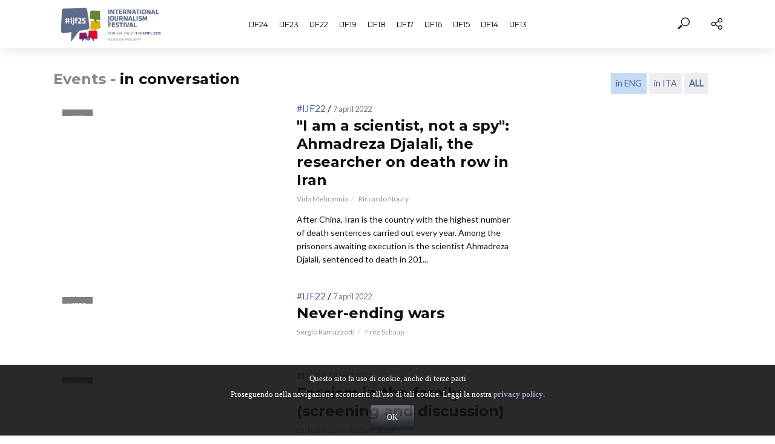

--- FILE ---
content_type: text/html; charset=UTF-8
request_url: https://media.journalismfestival.com/programme/2022/category/in-conversation/0/3
body_size: 58874
content:
<!DOCTYPE html>
<html lang="en-GB">
<head>
<meta charset="UTF-8">
<meta name="viewport" content="width=device-width,initial-scale=1.0">

<!-- link rel="icon" href="//www.festivaldelgiornalismo.com/favicon.ico" -->  
<link rel="apple-touch-icon" sizes="57x57" href="https://www.festivaldelgiornalismo.com/pictures/favicon/apple-icon-57x57.png">
<link rel="apple-touch-icon" sizes="60x60" href="https://www.festivaldelgiornalismo.com/pictures/favicon/apple-icon-60x60.png">
<link rel="apple-touch-icon" sizes="72x72" href="https://www.festivaldelgiornalismo.com/pictures/favicon//apple-icon-72x72.png">
<link rel="apple-touch-icon" sizes="76x76" href="https://www.festivaldelgiornalismo.com/pictures/favicon/apple-icon-76x76.png">
<link rel="apple-touch-icon" sizes="114x114" href="https://www.festivaldelgiornalismo.com/pictures/favicon/apple-icon-114x114.png">
<link rel="apple-touch-icon" sizes="120x120" href="https://www.festivaldelgiornalismo.com/pictures/favicon/apple-icon-120x120.png">
<link rel="apple-touch-icon" sizes="144x144" href="https://www.festivaldelgiornalismo.com/pictures/favicon/apple-icon-144x144.png">
<link rel="apple-touch-icon" sizes="152x152" href="https://www.festivaldelgiornalismo.com/pictures/favicon/apple-icon-152x152.png">
<link rel="apple-touch-icon" sizes="180x180" href="https://www.festivaldelgiornalismo.com/pictures/favicon/apple-icon-180x180.png">
<link rel="icon" type="image/png" sizes="192x192"  href="https://www.festivaldelgiornalismo.com/pictures/favicon/android-icon-192x192.png">
<link rel="icon" type="image/png" sizes="32x32" href="https://www.festivaldelgiornalismo.com/pictures/favicon/favicon-32x32.png">
<link rel="icon" type="image/png" sizes="96x96" href="https://www.festivaldelgiornalismo.com/pictures/favicon/favicon-96x96.png">
<link rel="icon" type="image/png" sizes="16x16" href="https://www.festivaldelgiornalismo.com/pictures/favicon/favicon-16x16.png">
<link rel="manifest" href="https://www.festivaldelgiornalismo.com/pictures/favicon/manifest.json">
<meta name="msapplication-TileColor" content="#ffffff">
<meta name="msapplication-TileImage" content="https://www.festivaldelgiornalismo.com/pictures/favicon/ms-icon-144x144.png">
<meta name="theme-color" content="#ffffff">

<link rel="shortcut icon" href="//www.festivaldelgiornalismo.com/favicon.ico" >
<link rel="pingback" href="https://media.journalismfestival.com/xmlrpc.php">
<style>
ul.mks_adswidget_ul li a img {border:1px solid #000}
  <?  if(is_home()||is_front_page()) { ?>
 article.vlog-cat div.entry-image  {background:#000;}
  <? } ?>
/* article.vlog-cat div.entry-image a img {height:230px;}
@media  (max-width: 1199px){
	div.entry-image img {height:auto!important}
} */
@media  (max-width: 991px){
   div.vlog-sidebar-right div.vlog-sticky  {display:none!important }
}

</style>
<title>International Journalism Festival</title>
<meta name='robots' content='max-image-preview:large' />
<link rel='dns-prefetch' href='//fonts.googleapis.com' />
<link rel="alternate" type="application/rss+xml" title="International Journalism Festival &raquo; Feed" href="https://media.journalismfestival.com/feed/" />
<link rel="alternate" type="application/rss+xml" title="International Journalism Festival &raquo; Comments Feed" href="https://media.journalismfestival.com/comments/feed/" />
<script type="text/javascript">
/* <![CDATA[ */
window._wpemojiSettings = {"baseUrl":"https:\/\/s.w.org\/images\/core\/emoji\/15.0.3\/72x72\/","ext":".png","svgUrl":"https:\/\/s.w.org\/images\/core\/emoji\/15.0.3\/svg\/","svgExt":".svg","source":{"concatemoji":"https:\/\/media.journalismfestival.com\/wp-includes\/js\/wp-emoji-release.min.js?ver=6.5.7"}};
/*! This file is auto-generated */
!function(i,n){var o,s,e;function c(e){try{var t={supportTests:e,timestamp:(new Date).valueOf()};sessionStorage.setItem(o,JSON.stringify(t))}catch(e){}}function p(e,t,n){e.clearRect(0,0,e.canvas.width,e.canvas.height),e.fillText(t,0,0);var t=new Uint32Array(e.getImageData(0,0,e.canvas.width,e.canvas.height).data),r=(e.clearRect(0,0,e.canvas.width,e.canvas.height),e.fillText(n,0,0),new Uint32Array(e.getImageData(0,0,e.canvas.width,e.canvas.height).data));return t.every(function(e,t){return e===r[t]})}function u(e,t,n){switch(t){case"flag":return n(e,"\ud83c\udff3\ufe0f\u200d\u26a7\ufe0f","\ud83c\udff3\ufe0f\u200b\u26a7\ufe0f")?!1:!n(e,"\ud83c\uddfa\ud83c\uddf3","\ud83c\uddfa\u200b\ud83c\uddf3")&&!n(e,"\ud83c\udff4\udb40\udc67\udb40\udc62\udb40\udc65\udb40\udc6e\udb40\udc67\udb40\udc7f","\ud83c\udff4\u200b\udb40\udc67\u200b\udb40\udc62\u200b\udb40\udc65\u200b\udb40\udc6e\u200b\udb40\udc67\u200b\udb40\udc7f");case"emoji":return!n(e,"\ud83d\udc26\u200d\u2b1b","\ud83d\udc26\u200b\u2b1b")}return!1}function f(e,t,n){var r="undefined"!=typeof WorkerGlobalScope&&self instanceof WorkerGlobalScope?new OffscreenCanvas(300,150):i.createElement("canvas"),a=r.getContext("2d",{willReadFrequently:!0}),o=(a.textBaseline="top",a.font="600 32px Arial",{});return e.forEach(function(e){o[e]=t(a,e,n)}),o}function t(e){var t=i.createElement("script");t.src=e,t.defer=!0,i.head.appendChild(t)}"undefined"!=typeof Promise&&(o="wpEmojiSettingsSupports",s=["flag","emoji"],n.supports={everything:!0,everythingExceptFlag:!0},e=new Promise(function(e){i.addEventListener("DOMContentLoaded",e,{once:!0})}),new Promise(function(t){var n=function(){try{var e=JSON.parse(sessionStorage.getItem(o));if("object"==typeof e&&"number"==typeof e.timestamp&&(new Date).valueOf()<e.timestamp+604800&&"object"==typeof e.supportTests)return e.supportTests}catch(e){}return null}();if(!n){if("undefined"!=typeof Worker&&"undefined"!=typeof OffscreenCanvas&&"undefined"!=typeof URL&&URL.createObjectURL&&"undefined"!=typeof Blob)try{var e="postMessage("+f.toString()+"("+[JSON.stringify(s),u.toString(),p.toString()].join(",")+"));",r=new Blob([e],{type:"text/javascript"}),a=new Worker(URL.createObjectURL(r),{name:"wpTestEmojiSupports"});return void(a.onmessage=function(e){c(n=e.data),a.terminate(),t(n)})}catch(e){}c(n=f(s,u,p))}t(n)}).then(function(e){for(var t in e)n.supports[t]=e[t],n.supports.everything=n.supports.everything&&n.supports[t],"flag"!==t&&(n.supports.everythingExceptFlag=n.supports.everythingExceptFlag&&n.supports[t]);n.supports.everythingExceptFlag=n.supports.everythingExceptFlag&&!n.supports.flag,n.DOMReady=!1,n.readyCallback=function(){n.DOMReady=!0}}).then(function(){return e}).then(function(){var e;n.supports.everything||(n.readyCallback(),(e=n.source||{}).concatemoji?t(e.concatemoji):e.wpemoji&&e.twemoji&&(t(e.twemoji),t(e.wpemoji)))}))}((window,document),window._wpemojiSettings);
/* ]]> */
</script>
<style id='wp-emoji-styles-inline-css' type='text/css'>

	img.wp-smiley, img.emoji {
		display: inline !important;
		border: none !important;
		box-shadow: none !important;
		height: 1em !important;
		width: 1em !important;
		margin: 0 0.07em !important;
		vertical-align: -0.1em !important;
		background: none !important;
		padding: 0 !important;
	}
</style>
<link rel='stylesheet' id='wp-block-library-css' href='https://media.journalismfestival.com/wp-includes/css/dist/block-library/style.min.css?ver=6.5.7' type='text/css' media='all' />
<style id='classic-theme-styles-inline-css' type='text/css'>
/*! This file is auto-generated */
.wp-block-button__link{color:#fff;background-color:#32373c;border-radius:9999px;box-shadow:none;text-decoration:none;padding:calc(.667em + 2px) calc(1.333em + 2px);font-size:1.125em}.wp-block-file__button{background:#32373c;color:#fff;text-decoration:none}
</style>
<style id='global-styles-inline-css' type='text/css'>
body{--wp--preset--color--black: #000000;--wp--preset--color--cyan-bluish-gray: #abb8c3;--wp--preset--color--white: #ffffff;--wp--preset--color--pale-pink: #f78da7;--wp--preset--color--vivid-red: #cf2e2e;--wp--preset--color--luminous-vivid-orange: #ff6900;--wp--preset--color--luminous-vivid-amber: #fcb900;--wp--preset--color--light-green-cyan: #7bdcb5;--wp--preset--color--vivid-green-cyan: #00d084;--wp--preset--color--pale-cyan-blue: #8ed1fc;--wp--preset--color--vivid-cyan-blue: #0693e3;--wp--preset--color--vivid-purple: #9b51e0;--wp--preset--gradient--vivid-cyan-blue-to-vivid-purple: linear-gradient(135deg,rgba(6,147,227,1) 0%,rgb(155,81,224) 100%);--wp--preset--gradient--light-green-cyan-to-vivid-green-cyan: linear-gradient(135deg,rgb(122,220,180) 0%,rgb(0,208,130) 100%);--wp--preset--gradient--luminous-vivid-amber-to-luminous-vivid-orange: linear-gradient(135deg,rgba(252,185,0,1) 0%,rgba(255,105,0,1) 100%);--wp--preset--gradient--luminous-vivid-orange-to-vivid-red: linear-gradient(135deg,rgba(255,105,0,1) 0%,rgb(207,46,46) 100%);--wp--preset--gradient--very-light-gray-to-cyan-bluish-gray: linear-gradient(135deg,rgb(238,238,238) 0%,rgb(169,184,195) 100%);--wp--preset--gradient--cool-to-warm-spectrum: linear-gradient(135deg,rgb(74,234,220) 0%,rgb(151,120,209) 20%,rgb(207,42,186) 40%,rgb(238,44,130) 60%,rgb(251,105,98) 80%,rgb(254,248,76) 100%);--wp--preset--gradient--blush-light-purple: linear-gradient(135deg,rgb(255,206,236) 0%,rgb(152,150,240) 100%);--wp--preset--gradient--blush-bordeaux: linear-gradient(135deg,rgb(254,205,165) 0%,rgb(254,45,45) 50%,rgb(107,0,62) 100%);--wp--preset--gradient--luminous-dusk: linear-gradient(135deg,rgb(255,203,112) 0%,rgb(199,81,192) 50%,rgb(65,88,208) 100%);--wp--preset--gradient--pale-ocean: linear-gradient(135deg,rgb(255,245,203) 0%,rgb(182,227,212) 50%,rgb(51,167,181) 100%);--wp--preset--gradient--electric-grass: linear-gradient(135deg,rgb(202,248,128) 0%,rgb(113,206,126) 100%);--wp--preset--gradient--midnight: linear-gradient(135deg,rgb(2,3,129) 0%,rgb(40,116,252) 100%);--wp--preset--font-size--small: 13px;--wp--preset--font-size--medium: 20px;--wp--preset--font-size--large: 36px;--wp--preset--font-size--x-large: 42px;--wp--preset--spacing--20: 0.44rem;--wp--preset--spacing--30: 0.67rem;--wp--preset--spacing--40: 1rem;--wp--preset--spacing--50: 1.5rem;--wp--preset--spacing--60: 2.25rem;--wp--preset--spacing--70: 3.38rem;--wp--preset--spacing--80: 5.06rem;--wp--preset--shadow--natural: 6px 6px 9px rgba(0, 0, 0, 0.2);--wp--preset--shadow--deep: 12px 12px 50px rgba(0, 0, 0, 0.4);--wp--preset--shadow--sharp: 6px 6px 0px rgba(0, 0, 0, 0.2);--wp--preset--shadow--outlined: 6px 6px 0px -3px rgba(255, 255, 255, 1), 6px 6px rgba(0, 0, 0, 1);--wp--preset--shadow--crisp: 6px 6px 0px rgba(0, 0, 0, 1);}:where(.is-layout-flex){gap: 0.5em;}:where(.is-layout-grid){gap: 0.5em;}body .is-layout-flex{display: flex;}body .is-layout-flex{flex-wrap: wrap;align-items: center;}body .is-layout-flex > *{margin: 0;}body .is-layout-grid{display: grid;}body .is-layout-grid > *{margin: 0;}:where(.wp-block-columns.is-layout-flex){gap: 2em;}:where(.wp-block-columns.is-layout-grid){gap: 2em;}:where(.wp-block-post-template.is-layout-flex){gap: 1.25em;}:where(.wp-block-post-template.is-layout-grid){gap: 1.25em;}.has-black-color{color: var(--wp--preset--color--black) !important;}.has-cyan-bluish-gray-color{color: var(--wp--preset--color--cyan-bluish-gray) !important;}.has-white-color{color: var(--wp--preset--color--white) !important;}.has-pale-pink-color{color: var(--wp--preset--color--pale-pink) !important;}.has-vivid-red-color{color: var(--wp--preset--color--vivid-red) !important;}.has-luminous-vivid-orange-color{color: var(--wp--preset--color--luminous-vivid-orange) !important;}.has-luminous-vivid-amber-color{color: var(--wp--preset--color--luminous-vivid-amber) !important;}.has-light-green-cyan-color{color: var(--wp--preset--color--light-green-cyan) !important;}.has-vivid-green-cyan-color{color: var(--wp--preset--color--vivid-green-cyan) !important;}.has-pale-cyan-blue-color{color: var(--wp--preset--color--pale-cyan-blue) !important;}.has-vivid-cyan-blue-color{color: var(--wp--preset--color--vivid-cyan-blue) !important;}.has-vivid-purple-color{color: var(--wp--preset--color--vivid-purple) !important;}.has-black-background-color{background-color: var(--wp--preset--color--black) !important;}.has-cyan-bluish-gray-background-color{background-color: var(--wp--preset--color--cyan-bluish-gray) !important;}.has-white-background-color{background-color: var(--wp--preset--color--white) !important;}.has-pale-pink-background-color{background-color: var(--wp--preset--color--pale-pink) !important;}.has-vivid-red-background-color{background-color: var(--wp--preset--color--vivid-red) !important;}.has-luminous-vivid-orange-background-color{background-color: var(--wp--preset--color--luminous-vivid-orange) !important;}.has-luminous-vivid-amber-background-color{background-color: var(--wp--preset--color--luminous-vivid-amber) !important;}.has-light-green-cyan-background-color{background-color: var(--wp--preset--color--light-green-cyan) !important;}.has-vivid-green-cyan-background-color{background-color: var(--wp--preset--color--vivid-green-cyan) !important;}.has-pale-cyan-blue-background-color{background-color: var(--wp--preset--color--pale-cyan-blue) !important;}.has-vivid-cyan-blue-background-color{background-color: var(--wp--preset--color--vivid-cyan-blue) !important;}.has-vivid-purple-background-color{background-color: var(--wp--preset--color--vivid-purple) !important;}.has-black-border-color{border-color: var(--wp--preset--color--black) !important;}.has-cyan-bluish-gray-border-color{border-color: var(--wp--preset--color--cyan-bluish-gray) !important;}.has-white-border-color{border-color: var(--wp--preset--color--white) !important;}.has-pale-pink-border-color{border-color: var(--wp--preset--color--pale-pink) !important;}.has-vivid-red-border-color{border-color: var(--wp--preset--color--vivid-red) !important;}.has-luminous-vivid-orange-border-color{border-color: var(--wp--preset--color--luminous-vivid-orange) !important;}.has-luminous-vivid-amber-border-color{border-color: var(--wp--preset--color--luminous-vivid-amber) !important;}.has-light-green-cyan-border-color{border-color: var(--wp--preset--color--light-green-cyan) !important;}.has-vivid-green-cyan-border-color{border-color: var(--wp--preset--color--vivid-green-cyan) !important;}.has-pale-cyan-blue-border-color{border-color: var(--wp--preset--color--pale-cyan-blue) !important;}.has-vivid-cyan-blue-border-color{border-color: var(--wp--preset--color--vivid-cyan-blue) !important;}.has-vivid-purple-border-color{border-color: var(--wp--preset--color--vivid-purple) !important;}.has-vivid-cyan-blue-to-vivid-purple-gradient-background{background: var(--wp--preset--gradient--vivid-cyan-blue-to-vivid-purple) !important;}.has-light-green-cyan-to-vivid-green-cyan-gradient-background{background: var(--wp--preset--gradient--light-green-cyan-to-vivid-green-cyan) !important;}.has-luminous-vivid-amber-to-luminous-vivid-orange-gradient-background{background: var(--wp--preset--gradient--luminous-vivid-amber-to-luminous-vivid-orange) !important;}.has-luminous-vivid-orange-to-vivid-red-gradient-background{background: var(--wp--preset--gradient--luminous-vivid-orange-to-vivid-red) !important;}.has-very-light-gray-to-cyan-bluish-gray-gradient-background{background: var(--wp--preset--gradient--very-light-gray-to-cyan-bluish-gray) !important;}.has-cool-to-warm-spectrum-gradient-background{background: var(--wp--preset--gradient--cool-to-warm-spectrum) !important;}.has-blush-light-purple-gradient-background{background: var(--wp--preset--gradient--blush-light-purple) !important;}.has-blush-bordeaux-gradient-background{background: var(--wp--preset--gradient--blush-bordeaux) !important;}.has-luminous-dusk-gradient-background{background: var(--wp--preset--gradient--luminous-dusk) !important;}.has-pale-ocean-gradient-background{background: var(--wp--preset--gradient--pale-ocean) !important;}.has-electric-grass-gradient-background{background: var(--wp--preset--gradient--electric-grass) !important;}.has-midnight-gradient-background{background: var(--wp--preset--gradient--midnight) !important;}.has-small-font-size{font-size: var(--wp--preset--font-size--small) !important;}.has-medium-font-size{font-size: var(--wp--preset--font-size--medium) !important;}.has-large-font-size{font-size: var(--wp--preset--font-size--large) !important;}.has-x-large-font-size{font-size: var(--wp--preset--font-size--x-large) !important;}
.wp-block-navigation a:where(:not(.wp-element-button)){color: inherit;}
:where(.wp-block-post-template.is-layout-flex){gap: 1.25em;}:where(.wp-block-post-template.is-layout-grid){gap: 1.25em;}
:where(.wp-block-columns.is-layout-flex){gap: 2em;}:where(.wp-block-columns.is-layout-grid){gap: 2em;}
.wp-block-pullquote{font-size: 1.5em;line-height: 1.6;}
</style>
<link rel='stylesheet' id='mks_shortcodes_simple_line_icons-css' href='https://media.journalismfestival.com/wp-content/plugins/meks-flexible-shortcodes/css/simple-line/simple-line-icons.css?ver=1.3.6' type='text/css' media='screen' />
<link rel='stylesheet' id='mks_shortcodes_css-css' href='https://media.journalismfestival.com/wp-content/plugins/meks-flexible-shortcodes/css/style.css?ver=1.3.6' type='text/css' media='screen' />
<link rel='stylesheet' id='vlog-fonts-css' href='https://fonts.googleapis.com/css?family=Lato%3A400%7CMontserrat%3A400%2C700&#038;subset=latin%2Clatin-ext&#038;ver=1.5' type='text/css' media='all' />
<link rel='stylesheet' id='vlog-main-css' href='https://media.journalismfestival.com/wp-content/themes/vlog/assets/css/min.css?ver=1.5xx' type='text/css' media='all' />
<style id='vlog-main-inline-css' type='text/css'>
body,#cancel-comment-reply-link,.vlog-wl-action .vlog-button {color: #111111;font-family: 'Lato';font-weight: 400;}.vlog-body-box{background-color:#ffffff;}h1, h2, h3, h4, h5, h6,.h1, .h2, .h3, .h4, .h5, .h6,blockquote,.vlog-comments .url,.comment-author b,.vlog-site-header .site-title a,.entry-content thead td,#bbpress-forums .bbp-forum-title, #bbpress-forums .bbp-topic-permalink {font-family: 'Montserrat';font-weight: 700;}.vlog-site-header a,.dl-menuwrapper li a{font-family: 'Montserrat';font-weight: 400;}.vlog-top-bar,.vlog-top-bar .sub-menu{background-color: #34495e;}.vlog-top-bar ul li a,.vlog-site-date{color: #8b97a3;}.vlog-top-bar ul li:hover > a{color: #ffffff;}.vlog-header-middle{height: 80px;}.vlog-site-header,.vlog-header-shadow .vlog-header-wrapper,.vlog-site-header .vlog-main-nav .sub-menu,.vlog-actions-button .sub-menu,.vlog-site-header .vlog-main-nav > li:hover > a,.vlog-actions-button:hover > span,.vlog-action-search.active.vlog-actions-button > span,.vlog-actions-search input[type=text]:focus,.vlog-responsive-header,.dl-menuwrapper .dl-menu{background-color: #ffffff;}.vlog-site-header,.vlog-site-header .entry-title a,.vlog-site-header a,.dl-menuwrapper li a,.vlog-site-header .vlog-search-form input[type=text],.vlog-responsive-header,.vlog-responsive-header a.vlog-responsive-header .entry-title a,.dl-menuwrapper button,.vlog-remove-wl{color: #111111;}.vlog-main-nav .sub-menu li:hover > a,.vlog-main-nav > .current_page_item > a,.vlog-main-nav .current-menu-item > a,.vlog-main-nav li:not(.menu-item-has-children):hover > a,.vlog-actions-button.vlog-action-search:hover span,.dl-menuwrapper li a:focus,.dl-menuwrapper li a:hover,.dl-menuwrapper button:hover{color: #9b59b6;}.vlog-site-header .vlog-search-form input[type=text]::-webkit-input-placeholder { color: #111111;}.vlog-site-header .vlog-search-form input[type=text]::-moz-placeholder {color: #111111;}.vlog-site-header .vlog-search-form input[type=text]:-ms-input-placeholder {color: #111111;}.vlog-header-bottom{background: #f6f6f6;}.vlog-header-bottom,.vlog-header-bottom .entry-title a,.vlog-header-bottom a,.vlog-header-bottom .vlog-search-form input[type=text]{color: #111111;}.vlog-header-bottom .vlog-main-nav .sub-menu li:hover > a, .vlog-header-bottom .vlog-main-nav > .current_page_item > a, .vlog-header-bottom .vlog-main-nav .current-menu-item > a, .vlog-header-bottom .vlog-main-nav li:not(.menu-item-has-children):hover > a, .vlog-header-bottom .vlog-actions-button.vlog-action-search:hover span,.vlog-header-bottom .entry-title a:hover,.vlog-header-bottom .vlog-remove-wl:hover{color: #9b59b6;}.vlog-header-bottom .vlog-search-form input[type=text]::-webkit-input-placeholder { color: #111111;}.vlog-header-bottom .vlog-search-form input[type=text]::-moz-placeholder {color: #111111;}.vlog-header-bottom .vlog-search-form input[type=text]:-ms-input-placeholder {color: #111111;}.vlog-sticky-header.vlog-site-header,.vlog-sticky-header.vlog-site-header .vlog-main-nav .sub-menu,.vlog-sticky-header .vlog-actions-button .sub-menu,.vlog-sticky-header.vlog-site-header .vlog-main-nav > li:hover > a,.vlog-sticky-header .vlog-actions-button:hover > span,.vlog-sticky-header .vlog-action-search.active.vlog-actions-button > span,.vlog-sticky-header .vlog-actions-search input[type=text]:focus{background-color: #ffffff;}.vlog-sticky-header,.vlog-sticky-header .entry-title a,.vlog-sticky-header a,.vlog-sticky-header .vlog-search-form input[type=text],.vlog-sticky-header.vlog-site-header a{color: #111111;}.vlog-sticky-header .vlog-main-nav .sub-menu li:hover > a,.vlog-sticky-header .vlog-main-nav > .current_page_item > a,.vlog-sticky-header .vlog-main-nav li:not(.menu-item-has-children):hover > a,.vlog-sticky-header .vlog-actions-button.vlog-action-search:hover span,.vlog-sticky-header.vlog-header-bottom .vlog-main-nav .current-menu-item > a,.vlog-sticky-header.vlog-header-bottom .entry-title a:hover,.vlog-sticky-header.vlog-header-bottom.vlog-remove-wl:hover {color: #9b59b6;}.vlog-header-bottom .vlog-search-form input[type=text]::-webkit-input-placeholder { color: #111111;}.vlog-header-bottom .vlog-search-form input[type=text]::-moz-placeholder {color: #111111;}.vlog-header-bottom .vlog-search-form input[type=text]:-ms-input-placeholder {color: #111111;}a{color: #708be5; }.meta-item,.meta-icon,.meta-comments a,.vlog-prev-next-nav .vlog-pn-ico,.comment-metadata a,.widget_calendar table caption,.widget_archive li,.widget_recent_comments li,.rss-date,.widget_rss cite,.widget_tag_cloud a:after,.widget_recent_entries li .post-date,.meta-tags a:after,.bbp-forums .bbp-forum-freshness a{color: #999999; }.vlog-pagination .dots:hover, .vlog-pagination a, .vlog-post .entry-category a:hover,a.meta-icon:hover,.meta-comments:hover,.meta-comments:hover a,.vlog-prev-next-nav a,.widget_tag_cloud a,.widget_calendar table tfoot tr td a,.vlog-button-search,.meta-tags a,.vlog-all-link:hover,.vlog-sl-item:hover,.entry-content-single .meta-tags a:hover,#bbpress-forums .bbp-forum-title, #bbpress-forums .bbp-topic-permalink{color: #111111; }.vlog-count,.vlog-button,.vlog-pagination .vlog-button,.vlog-pagination .vlog-button:hover,.vlog-watch-later-count,a.page-numbers:hover,.widget_calendar table tbody td a,.vlog-load-more a,.vlog-next a,.vlog-prev a,.vlog-pagination .next,.vlog-pagination .prev,.mks_author_link,.mks_read_more a,.vlog-wl-action .vlog-button,body .mejs-controls .mejs-time-rail .mejs-time-current,.vlog-link-pages a{background-color: #708be5;}.vlog-pagination .uil-ripple-css div:nth-of-type(1),.vlog-pagination .uil-ripple-css div:nth-of-type(2),blockquote{border-color: #708be5;}.entry-content-single a,#bbpress-forums .bbp-forum-title:hover, #bbpress-forums .bbp-topic-permalink:hover{color: #708be5;}.entry-content-single a:hover{color: #111111;}.vlog-site-content,.vlog-content .entry-content-single a.vlog-popup-img { background: #ffffff;}.vlog-content .entry-content-single a.vlog-popup-img{color: #ffffff;}h1,h2,h3,h4,h5,h6,.h1, .h2, .h3, .h4, .h5, .h6,.entry-title a,.vlog-comments .url,.rsswidget:hover{ color: #111111;}.widget ul li a{color: #111111;}.widget ul li a:hover,.entry-title a:hover,.widget .vlog-search-form .vlog-button-search:hover,.bypostauthor .comment-body .fn:before,.vlog-comments .url:hover,#cancel-comment-reply-link,.widget_tag_cloud a:hover,.meta-tags a:hover,.vlog-remove-wl:hover{color: #708be5;}.entry-content p{color: #111111;}.widget_calendar #today:after{background: rgba(17,17,17,0.1)}.vlog-button,.vlog-button a,.vlog-pagination .vlog-button,.vlog-pagination .next,.vlog-pagination .prev,a.page-numbers:hover,.widget_calendar table tbody td a,.vlog-featured-info-2 .entry-title a,.vlog-load-more a,.vlog-next a,.vlog-prev a,.mks_author_link,.mks_read_more a,.vlog-wl-action .vlog-button,.vlog-link-pages a,.vlog-link-pages a:hover{color: #FFF;}#cancel-comment-reply-link, .comment-reply-link, .vlog-rm,.vlog-mod-actions .vlog-all-link,.vlog-slider-controls .owl-next, .vlog-slider-controls .owl-prev {color: #708be5; border-color: rgba(112,139,229,0.7)}.vlog-mod-actions .vlog-all-link:hover,.vlog-slider-controls .owl-next:hover, .vlog-slider-controls .owl-prev:hover {color: #111111; border-color: rgba(17,17,17,0.7)}.comment-reply-link:hover,.vlog-rm:hover,#cancel-comment-reply-link:hover{color: #111111;border-color: #111111;}.vlog-highlight .entry-category,.vlog-highlight .entry-category a,.vlog-highlight .meta-item a,.vlog-highlight .meta-item span,.vlog-highlight .meta-item,.vlog-highlight.widget_tag_cloud a:hover{color: rgba(255,255,255,0.5);}.vlog-highlight {background: #34495e;color: #ffffff;border: none;}.vlog-highlight .widget-title{border-bottom-color: rgba(255,255,255,0.1);}.vlog-highlight .entry-title,.vlog-highlight .entry-category a:hover,.vlog-highlight .action-item,.vlog-highlight .meta-item a:hover,.vlog-highlight .widget-title span,.vlog-highlight .entry-title a,.widget.vlog-highlight ul li a,.vlog-highlight.widget_calendar table tfoot tr td a,.vlog-highlight .widget_tag_cloud a{color: #ffffff;}.vlog-highlight .widget_calendar #today:after{ background: rgba(255,255,255,0.1);}.widget.vlog-highlightinput[type=number], .widget.vlog-highlight input[type=text], .widget.vlog-highlight input[type=email], .widget.vlog-highlight input[type=url], .widget.vlog-highlight input[type=tel], .widget.vlog-highlight input[type=date], .widget.vlog-highlight input[type=password], .widget.vlog-highlight select, .widget.vlog-highlight textarea{background: #FFF;color: #111;border-color: rgba(255,255,255,0.1);}.vlog-highlight .vlog-button-search{color:#111;}.vlog-bg-box,.author .vlog-mod-desc,.vlog-bg{background: rgba(17,17,17,0.05);}.vlog-pagination .current{background: rgba(17,17,17,0.1);}.vlog-site-footer{background: #34495e;color: #ffffff;}.vlog-site-footer .widget-title,.vlog-site-footer .widget_calendar table tbody td a,.vlog-site-footer .widget_calendar table tfoot tr td a,.vlog-site-footer .widget.mks_author_widget h3,.vlog-site-footer.mks_author_link,.vlog-site-footer .vlog-button:hover,.vlog-site-footer .meta-item a:hover,.vlog-site-footer .entry-category a:hover {color: #ffffff;}.vlog-site-footer a,.vlog-site-footer ul li a,.vlog-site-footer .widget_calendar table tbody td a:hover,.vlog-site-footer .widget_calendar table tfoot tr td a:hover{color: rgba(255,255,255,0.8);}.vlog-site-footer .meta-item a,.vlog-site-footer .meta-item .meta-icon,.vlog-site-footer .widget_recent_entries li .post-date,.vlog-site-footer .meta-item{color: rgba(255,255,255,0.5);}.vlog-site-footer .meta-comments:hover,.vlog-site-footer ul li a:hover,.vlog-site-footer a:hover{color: #ffffff;}.vlog-site-footer .widget .vlog-count,.vlog-site-footer .widget_calendar table tbody td a,.vlog-site-footer a.mks_author_link,.vlog-site-footer a.mks_author_link:hover,.vlog-site-footer .widget_calendar table tbody td a:hover{color: #34495e;background: #ffffff;}.vlog-site-footer .widget .vlog-search-form input[type=text],.vlog-site-footer select{ background: #FFF; color: #111; border:#ffffff;}.vlog-site-footer .widget .vlog-search-form .vlog-button-search{color: #111;}.vlog-site-footer .vlog-mod-actions .vlog-all-link, .vlog-site-footer .vlog-slider-controls .owl-next, .vlog-site-footer .vlog-slider-controls .owl-prev{ color: rgba(255,255,255,0.8); border-color:rgba(255,255,255,0.8);}.vlog-site-footer .vlog-mod-actions .vlog-all-link:hover, .vlog-site-footer .vlog-slider-controls .owl-next:hover, .vlog-site-footer .vlog-slider-controls .owl-prev:hover{ color: rgba(255,255,255,1); border-color:rgba(255,255,255,1);}.entry-content-single ul > li:before,.vlog-comments .comment-content ul > li:before{color: #708be5;}input[type=number], input[type=text], input[type=email], input[type=url], input[type=tel], input[type=date], input[type=password], select, textarea,.widget,.vlog-comments,.comment-list,.comment .comment-respond,.widget .vlog-search-form input[type=text],.vlog-content .vlog-prev-next-nav,.vlog-wl-action,.vlog-mod-desc .vlog-search-form,.entry-content table,.entry-content td, .entry-content th,.entry-content-single table,.entry-content-single td, .entry-content-single th,.vlog-comments table,.vlog-comments td, .vlog-comments th{border-color: rgba(17,17,17,0.1);}input[type=number]:focus, input[type=text]:focus, input[type=email]:focus, input[type=url]:focus, input[type=tel]:focus, input[type=date]:focus, input[type=password]:focus, select:focus, textarea:focus{border-color: rgba(17,17,17,0.3);}input[type=number], input[type=text], input[type=email], input[type=url], input[type=tel], input[type=date], input[type=password], select, textarea{background-color: rgba(17,17,17,0.03);}.vlog-button,input[type="submit"],.wpcf7-submit,input[type="button"]{background-color: #708be5;}.vlog-comments .comment-content{color: rgba(17,17,17,0.8);}li.bypostauthor > .comment-body,.vlog-rm {border-color: #708be5;}.vlog-ripple-circle{stroke: #708be5;}.vlog-cover-bg,.vlog-featured-2 .vlog-featured-item,.vlog-featured-3 .vlog-featured-item,.vlog-featured-4 .owl-item,.vlog-featured-5{height: 500px;}.vlog-fa-5-wrapper{height: 428px;}.vlog-fa-5-wrapper .fa-item{height: 178px;}div.bbp-submit-wrapper button, #bbpress-forums #bbp-your-profile fieldset.submit button{color:#FFF;background-color: #708be5;}.vlog-breadcrumbs a:hover{color: #111111;}.vlog-breadcrumbs{ border-bottom: 1px solid rgba(17,17,17,0.1);}.vlog-special-tag-label{background-color: rgba(112,139,229,0.5);}.vlog-special-tag-label{background-color: rgba(112,139,229,0.5);}.entry-image:hover .vlog-special-tag-label{background-color: rgba(112,139,229,0.8);}.site-title{text-transform: uppercase;}.site-description{text-transform: uppercase;}.vlog-site-header{text-transform: uppercase;}.vlog-top-bar{text-transform: uppercase;}.entry-title{text-transform: none;}.entry-category a{text-transform: uppercase;}.vlog-mod-title, comment-author .fn{text-transform: uppercase;}.widget-title{text-transform: uppercase;}
</style>
<link rel='stylesheet' id='meks-ads-widget-css' href='https://media.journalismfestival.com/wp-content/plugins/meks-easy-ads-widget/css/style.css?ver=2.0.8' type='text/css' media='all' />
<link rel='stylesheet' id='meks-flickr-widget-css' href='https://media.journalismfestival.com/wp-content/plugins/meks-simple-flickr-widget/css/style.css?ver=1.3' type='text/css' media='all' />
<link rel='stylesheet' id='meks-author-widget-css' href='https://media.journalismfestival.com/wp-content/plugins/meks-smart-author-widget/css/style.css?ver=1.1.4' type='text/css' media='all' />
<link rel='stylesheet' id='meks-social-widget-css' href='https://media.journalismfestival.com/wp-content/plugins/meks-smart-social-widget/css/style.css?ver=1.6.5' type='text/css' media='all' />
<link rel='stylesheet' id='meks-themeforest-widget-css' href='https://media.journalismfestival.com/wp-content/plugins/meks-themeforest-smart-widget/css/style.css?ver=1.5' type='text/css' media='all' />
<script type="text/javascript" src="https://media.journalismfestival.com/wp-includes/js/jquery/jquery.min.js?ver=3.7.1" id="jquery-core-js"></script>
<script type="text/javascript" src="https://media.journalismfestival.com/wp-includes/js/jquery/jquery-migrate.min.js?ver=3.4.1" id="jquery-migrate-js"></script>
<link rel="https://api.w.org/" href="https://media.journalismfestival.com/wp-json/" /><link rel="EditURI" type="application/rsd+xml" title="RSD" href="https://media.journalismfestival.com/xmlrpc.php?rsd" />
<meta name="generator" content="WordPress 6.5.7" />
  
<meta property="og:type" content="article">   
<meta property="og:title" content="incontro con International Journalism Festival #ijf22" />        
<meta property="og:site_name" content="International Journalism Festival" />   
<meta property="og:image" content="https://www.festivaldelgiornalismo.com/pictures/logo_ijf.png?vv=2026" />  
<link rel="image_src" href="https://www.festivaldelgiornalismo.com/pictures/logo_ijf.png?vv=2026" />
<meta property="fb:admins" content="tsiotas" /> 

<meta property="og:description" content="incontro con International Journalism Festival #ijf22" />  
<meta name="description"  content="incontro con International Journalism Festival #ijf22" />   
 

<!-- Twitter Card -->
<meta name="twitter:card" value="summary_large_image">
<meta name="twitter:creator" value="@journalismfest"> 
<meta name="twitter:title" value="incontro con International Journalism Festival #ijf22">
<meta name="twitter:image" value="https://www.festivaldelgiornalismo.com/pictures/logo_ijf.png?vv=2026" />
<meta name="twitter:description" value="incontro con International Journalism Festival #ijf22" />
<!-- Twitter Card -->
<script>

function imgResizeGTS()
{ 
	jQuery('article.vlog-cat div.entry-image a img.attachment-vlog-lay-e-full').load(function(){ 
       var $img = jQuery(this);
	   //var H_ =  parseInt($img.width()*0.668);
       //$img.css('height', H_);	   
	if($img.height()< 229  ) { $img.css('margin-top', parseInt(((229-$img.height())/2) * parseFloat($img.width())/344.0));  $img.css('margin-bottom',parseInt(((229-$img.height())/2) * parseFloat($img.width()/344.0)));  }
    });

}

jQuery(function($){
    imgResizeGTS()
	$(window).resize(function(){imgResizeGTS()});
});
</script>

<script type="text/javascript" src="/js/jquery.cookiesdirective.js"></script>

<script>
 jQuery(document).ready(function($){ 
		var cookieScripts = function () { /*
			// Loading external javascript file
			$.cookiesDirective.loadScript({
				// uri:'external.js',
				// appendTo: 'eantics' 
			}); 	*/
		} 
		$.cookiesDirective({
			privacyPolicyUri: '//www.journalismfestival.com/privacypolicy.php',
			explicitConsent: true,
				duration: 0,
			position : 'bottom',
			scriptWrapper: cookieScripts, 
			cookieScripts: ' Google Analitycs, Disqus, YouTube e i tasti di condivisione social (Facebook, Twitter, Linkedin, Google+) ', 
			backgroundColor: '#111', backgroundOpacity: '90', fontColor: '#fff',
			linkColor: '#8A98BD'
		});
	});
	</script>
		<style>
		.acceptButton {border : solid 1px #000000;	border-radius : 3px;	moz-border-radius : 3px;	-webkit-box-shadow : 0px 0px 2px rgba(0,0,0,1.0);	-moz-box-shadow : 0px 0px 2px rgba(0,0,0,1.0);	box-shadow : 0px 0px 2px rgba(0,0,0,1.0);	font-size : 14px;	color : #ffffff; cursor:pointer;	padding : 1px 17px 3px;	background : #5f6166;	background : -webkit-gradient(linear, left top, left bottom, color-stop(0%,#5f6166), color-stop(100%,#00060a));	background : -moz-linear-gradient(top, #5f6166 0%, #00060a 100%);	background : -webkit-linear-gradient(top, #5f6166 0%, #00060a 100%);	background : -o-linear-gradient(top, #5f6166 0%, #00060a 100%);	background : -ms-linear-gradient(top, #5f6166 0%, #00060a 100%);	background : linear-gradient(top, #5f6166 0%, #00060a 100%);	filter : progid:DXImageTransform.Microsoft.gradient( startColorstr='#5f6166', endColorstr='#00060a',GradientType=0 );}
		</style>
</head>

<body class="chrome">

	
	
		
	<header id="header" class="vlog-site-header vlog-header-shadow hidden-xs hidden-sm">
		
		<div class="vlog-header-wrapper">
<div class="container">
	<div class="vlog-header-1 vlog-header-middle">
		<div class="vlog-slot-l">
			
<div class="vlog-site-branding vlog-logo-only">

			<span class="site-title h1"><a href="https://media.journalismfestival.com/" rel="home"><img class="vlog-logo" src="https://media.journalismfestival.com/wp-content/uploads/2025/03/Testata_2025.jpg" style="width:195px!important" alt="International Journalism Festival" ></a></span>
	
	</div>

		</div>
		<div class="vlog-slot-c">
			<nav class="vlog-main-navigation">	
				<ul id="menu-ijf-menu" class="vlog-main-nav vlog-menu"><li id="menu-item-1002" class="menu-item menu-item-type-post_type menu-item-object-page menu-item-1002"><a href="https://media.journalismfestival.com/ijf-2024/">IJF24</a><li id="menu-item-996" class="menu-item menu-item-type-post_type menu-item-object-page menu-item-996"><a href="https://media.journalismfestival.com/ijf-2023/">IJF23</a><li id="menu-item-989" class="menu-item menu-item-type-post_type menu-item-object-page menu-item-989"><a href="https://media.journalismfestival.com/ijf-2022/">IJF22</a><li id="menu-item-978" class="menu-item menu-item-type-post_type menu-item-object-page menu-item-978"><a href="https://media.journalismfestival.com/ijf-2019/">IJF19</a><li id="menu-item-749" class="menu-item menu-item-type-post_type menu-item-object-page menu-item-749"><a href="https://media.journalismfestival.com/ijf-2018/">IJF18</a><li id="menu-item-539" class="menu-item menu-item-type-post_type menu-item-object-page menu-item-539"><a href="https://media.journalismfestival.com/ijf-2017/">IJF17</a><li id="menu-item-542" class="menu-item menu-item-type-post_type menu-item-object-page menu-item-542"><a href="https://media.journalismfestival.com/ijf-2016/">IJF16</a><li id="menu-item-543" class="menu-item menu-item-type-post_type menu-item-object-page menu-item-543"><a href="https://media.journalismfestival.com/ijf-2015/">IJF15</a><li id="menu-item-541" class="menu-item menu-item-type-post_type menu-item-object-page menu-item-541"><a href="https://media.journalismfestival.com/ijf-2014/">IJF14</a><li id="menu-item-540" class="menu-item menu-item-type-post_type menu-item-object-page menu-item-540"><a href="https://media.journalismfestival.com/ijf-2013/">IJF13</a></ul>	</nav>     
		</div> 	
		<div class="vlog-slot-r">
				<div class="vlog-actions-menu">
	<ul class="vlog-menu">
	 
					<li class="vlog-actions-button vlog-action-search">
	<span>
		<i class="fv fv-search"></i>
	</span>
	<ul class="sub-menu">
		<form class="vlog-search-form" action="https://media.journalismfestival.com/" method="get"><input name="s" type="text" value="" placeholder="Type here to search..." /><button type="submit" class="vlog-button-search"><i class="fv fv-search"></i></button>
</form>	</ul>
</li>					<li class="vlog-actions-button vlog-social-icons">
	<span>
		<i class="fv fv-social"></i>
	</span>
	<ul class="sub-menu">
	<li>
		<ul id="menu-vlog-social" class="vlog-soc-menu vlog-in-popup"><li id="menu-item-15" class="menu-item menu-item-type-custom menu-item-object-custom menu-item-15"><a href="https://www.facebook.com/journalismfest"><span class="vlog-social-name">Facebook</span></a></li>
<li id="menu-item-16" class="menu-item menu-item-type-custom menu-item-object-custom menu-item-16"><a href="https://twitter.com/journalismfest"><span class="vlog-social-name">Twitter</span></a></li>
<li id="menu-item-28" class="menu-item menu-item-type-custom menu-item-object-custom menu-item-28"><a href="https://www.youtube.com/festivalgiornalismo"><span class="vlog-social-name">YouTube</span></a></li>
<li id="menu-item-18" class="menu-item menu-item-type-custom menu-item-object-custom menu-item-18"><a href="https://www.flickr.com/photos/journalismfestival/"><span class="vlog-social-name">Flickr</span></a></li>
</ul>	</li>
	</ul>
</li>
			</ul>
	</div>
		</div>
	</div>
</div>
</div>
	</header>

				
<div id="vlog-sticky-header" class="vlog-sticky-header vlog-site-header vlog-header-shadow vlog-header-bottom hidden-xs hidden-sm">
	
		<div class="container">
				<div class="vlog-slot-l">
					
<div class="vlog-site-branding vlog-logo-only">

			<span class="site-title h1"><a href="https://media.journalismfestival.com/" rel="home"><img class="vlog-logo" src="https://media.journalismfestival.com/wp-content/uploads/2025/03/Testata_2025.jpg" style="width:195px!important" alt="International Journalism Festival" ></a></span>
	
	</div>

				</div>
				<div class="vlog-slot-c">
					<nav class="vlog-main-navigation">	
				<ul id="menu-ijf-menu-1" class="vlog-main-nav vlog-menu"><li class="menu-item menu-item-type-post_type menu-item-object-page menu-item-1002"><a href="https://media.journalismfestival.com/ijf-2024/">IJF24</a><li class="menu-item menu-item-type-post_type menu-item-object-page menu-item-996"><a href="https://media.journalismfestival.com/ijf-2023/">IJF23</a><li class="menu-item menu-item-type-post_type menu-item-object-page menu-item-989"><a href="https://media.journalismfestival.com/ijf-2022/">IJF22</a><li class="menu-item menu-item-type-post_type menu-item-object-page menu-item-978"><a href="https://media.journalismfestival.com/ijf-2019/">IJF19</a><li class="menu-item menu-item-type-post_type menu-item-object-page menu-item-749"><a href="https://media.journalismfestival.com/ijf-2018/">IJF18</a><li class="menu-item menu-item-type-post_type menu-item-object-page menu-item-539"><a href="https://media.journalismfestival.com/ijf-2017/">IJF17</a><li class="menu-item menu-item-type-post_type menu-item-object-page menu-item-542"><a href="https://media.journalismfestival.com/ijf-2016/">IJF16</a><li class="menu-item menu-item-type-post_type menu-item-object-page menu-item-543"><a href="https://media.journalismfestival.com/ijf-2015/">IJF15</a><li class="menu-item menu-item-type-post_type menu-item-object-page menu-item-541"><a href="https://media.journalismfestival.com/ijf-2014/">IJF14</a><li class="menu-item menu-item-type-post_type menu-item-object-page menu-item-540"><a href="https://media.journalismfestival.com/ijf-2013/">IJF13</a></ul>	</nav>     
				</div> 	
				<div class="vlog-slot-r">
						<div class="vlog-actions-menu">
	<ul class="vlog-menu">
	 
					<li class="vlog-actions-button vlog-action-search">
	<span>
		<i class="fv fv-search"></i>
	</span>
	<ul class="sub-menu">
		<form class="vlog-search-form" action="https://media.journalismfestival.com/" method="get"><input name="s" type="text" value="" placeholder="Type here to search..." /><button type="submit" class="vlog-button-search"><i class="fv fv-search"></i></button>
</form>	</ul>
</li>					<li class="vlog-actions-button vlog-social-icons">
	<span>
		<i class="fv fv-social"></i>
	</span>
	<ul class="sub-menu">
	<li>
		<ul id="menu-vlog-social-1" class="vlog-soc-menu vlog-in-popup"><li class="menu-item menu-item-type-custom menu-item-object-custom menu-item-15"><a href="https://www.facebook.com/journalismfest"><span class="vlog-social-name">Facebook</span></a></li>
<li class="menu-item menu-item-type-custom menu-item-object-custom menu-item-16"><a href="https://twitter.com/journalismfest"><span class="vlog-social-name">Twitter</span></a></li>
<li class="menu-item menu-item-type-custom menu-item-object-custom menu-item-28"><a href="https://www.youtube.com/festivalgiornalismo"><span class="vlog-social-name">YouTube</span></a></li>
<li class="menu-item menu-item-type-custom menu-item-object-custom menu-item-18"><a href="https://www.flickr.com/photos/journalismfestival/"><span class="vlog-social-name">Flickr</span></a></li>
</ul>	</li>
	</ul>
</li>
			</ul>
	</div>
				</div>
		</div>

</div>	
	<div id="vlog-responsive-header" class="vlog-responsive-header hidden-lg hidden-md">
	<div class="container">
				<div class="vlog-site-branding mini">
		<span class="site-title h1"><a href="https://media.journalismfestival.com/" rel="home"><img class="vlog-logo-mini" src="https://media.journalismfestival.com/wp-content/uploads/2025/03/ijf_mobile.png" alt="International Journalism Festival" ></a></span>
</div>		
		<ul>
																	<li class="vlog-actions-button vlog-action-search">
	<span>
		<i class="fv fv-search"></i>
	</span>
	<ul class="sub-menu">
		<form class="vlog-search-form" action="https://media.journalismfestival.com/" method="get"><input name="s" type="text" value="" placeholder="Type here to search..." /><button type="submit" class="vlog-button-search"><i class="fv fv-search"></i></button>
</form>	</ul>
</li>																					</ul>
	</div>

	<div id="dl-menu" class="dl-menuwrapper">
		<button class="dl-trigger"><i class="fa fa-bars"></i></button>	

						<ul id="menu-ijf-menu-2" class="vlog-mob-nav dl-menu"><li class="menu-item menu-item-type-post_type menu-item-object-page menu-item-1002"><a href="https://media.journalismfestival.com/ijf-2024/">IJF24</a><li class="menu-item menu-item-type-post_type menu-item-object-page menu-item-996"><a href="https://media.journalismfestival.com/ijf-2023/">IJF23</a><li class="menu-item menu-item-type-post_type menu-item-object-page menu-item-989"><a href="https://media.journalismfestival.com/ijf-2022/">IJF22</a><li class="menu-item menu-item-type-post_type menu-item-object-page menu-item-978"><a href="https://media.journalismfestival.com/ijf-2019/">IJF19</a><li class="menu-item menu-item-type-post_type menu-item-object-page menu-item-749"><a href="https://media.journalismfestival.com/ijf-2018/">IJF18</a><li class="menu-item menu-item-type-post_type menu-item-object-page menu-item-539"><a href="https://media.journalismfestival.com/ijf-2017/">IJF17</a><li class="menu-item menu-item-type-post_type menu-item-object-page menu-item-542"><a href="https://media.journalismfestival.com/ijf-2016/">IJF16</a><li class="menu-item menu-item-type-post_type menu-item-object-page menu-item-543"><a href="https://media.journalismfestival.com/ijf-2015/">IJF15</a><li class="menu-item menu-item-type-post_type menu-item-object-page menu-item-541"><a href="https://media.journalismfestival.com/ijf-2014/">IJF14</a><li class="menu-item menu-item-type-post_type menu-item-object-page menu-item-540"><a href="https://media.journalismfestival.com/ijf-2013/">IJF13</a></ul>		
		
	</div>

</div>

	<div id="content" class="vlog-site-content"><div class="vlog-section ">
    <div class="container">
         
					<link href="https://www.festivaldelgiornalismo.com/css/ijf.css?ver=1.2" rel="stylesheet" /> 
			<div id="tran-box-wrap" style="float:right;position: relative;z-index:1000000">   
				<div id="tran-box">  
				<a href="/programme/2022/category/in-conversation/0/3"><div class="tran tran-3 factive">in ENG</div> </a>
				<a href="/programme/2022/category/in-conversation/0/4"><div class="tran tran-4 ">in ITA</div></a>  
				<a href="/programme/2022/category/in-conversation/0"><div class="tran " style="display: block;"><b>ALL</b></div></a>
				</div>
			</div> 
			
		<div class="vlog-content">
		
		<h2><span style="color:#888">Events - </span>in conversation</h2>
		 
            <div class="row">
                <div class="vlog-module module-posts col-lg-12">
                	
                	
				    
				    <div class="row vlog-posts row-eq-height vlog-posts"> 
				    	
					  
							<div style="height:1px;clear:both;"></div>
						<article class="vlog-lay-b lay-horizontal vlog-post post-119 post type-post status-publish format-video has-post-thumbnail hentry category-travel tag-magazine tag-video tag-vlog post_format-post-format-video series-beautiful-airports-and-subway-stations">
	<div class="row">
		
					<div class="col-lg-6 col-md-6  col-sm-6 col-xs-12">
					<div class="entry-image">
					<a href="https://www.journalismfestival.com/programme/2022/i-am-a-scientist-not-a-spy-ahmadreza-djalali-the-researcher-on-death-row-in-iran" title=""I am a scientist, not a spy": Ahmadreza Djalali, the researcher on death row in Iran">
						<img src="https://img.youtube.com/vi/7KwvmJk9KE0/sddefault.jpg" class="attachment-vlog-lay-b size-vlog-lay-b wp-post-image" alt="" sizes="(max-width: 366px) 100vw, 366px" height="205" width="366">    
						<div class="vlog-labels medium"><span class="vlog-format-label">Video</span></div>                                            </a>
					</div>
				</div>
					
		<div class="col-lg-6 col-md-6 col-sm-6 col-xs-12">
			
			<div class="entry-header">

				<!-- <span class="entry-category"><a href="http://demo.mekshq.com/vlog/?cat=9" class="vlog-cat-9">Auditorium San Francesco al Prato</a></span> -->
				<span style=" "><a href="/ijf-2022">#IJF22</a></span>  / 
				<span style="font-size:0.8em; color:#777"> 7 april 2022 </span>
				<h2 class="entry-title h2"><a href="https://www.journalismfestival.com/programme/2022/i-am-a-scientist-not-a-spy-ahmadreza-djalali-the-researcher-on-death-row-in-iran">"I am a scientist, not a spy": Ahmadreza Djalali, the researcher on death row in Iran</a></h2>
									<div class="entry-meta">
									<!-- <div class="meta-item meta-date"><span class="updated meta-icon"></span></div> -->
									
																		<div class="meta-item meta-comments"><a href="https://www.journalismfestival.com/speaker/vida-mehrannia">Vida Mehrannia</a></div> 
																		<div class="meta-item meta-comments"><a href="https://www.journalismfestival.com/speaker/riccardo-noury">Riccardo Noury</a></div> 
									 
									</div>
				
			</div>
 
							<div class="entry-content">
					<p>After China, Iran is the country with the highest number of death sentences carried out every year. Among the prisoners awaiting execution is the scientist Ahmadreza Djalali, sentenced to death in 201...</p>
				</div> 
		</div>
	</div>
</article>							<div style="height:1px;clear:both;"></div>
					  
							<div style="height:1px;clear:both;"></div>
						<article class="vlog-lay-b lay-horizontal vlog-post post-119 post type-post status-publish format-video has-post-thumbnail hentry category-travel tag-magazine tag-video tag-vlog post_format-post-format-video series-beautiful-airports-and-subway-stations">
	<div class="row">
		
					<div class="col-lg-6 col-md-6  col-sm-6 col-xs-12">
					<div class="entry-image">
					<a href="https://www.journalismfestival.com/programme/2022/never-ending-wars" title="Never-ending wars">
						<img src="https://img.youtube.com/vi/I4I_yUdpvwY/sddefault.jpg" class="attachment-vlog-lay-b size-vlog-lay-b wp-post-image" alt="" sizes="(max-width: 366px) 100vw, 366px" height="205" width="366">    
						<div class="vlog-labels medium"><span class="vlog-format-label">Video</span></div>                                            </a>
					</div>
				</div>
					
		<div class="col-lg-6 col-md-6 col-sm-6 col-xs-12">
			
			<div class="entry-header">

				<!-- <span class="entry-category"><a href="http://demo.mekshq.com/vlog/?cat=9" class="vlog-cat-9">Auditorium San Francesco al Prato</a></span> -->
				<span style=" "><a href="/ijf-2022">#IJF22</a></span>  / 
				<span style="font-size:0.8em; color:#777"> 7 april 2022 </span>
				<h2 class="entry-title h2"><a href="https://www.journalismfestival.com/programme/2022/never-ending-wars">Never-ending wars</a></h2>
									<div class="entry-meta">
									<!-- <div class="meta-item meta-date"><span class="updated meta-icon"></span></div> -->
									
																		<div class="meta-item meta-comments"><a href="https://www.journalismfestival.com/speaker/sergio-ramazzotti">Sergio Ramazzotti</a></div> 
																		<div class="meta-item meta-comments"><a href="https://www.journalismfestival.com/speaker/fritz-schaap">Fritz Schaap</a></div> 
									 
									</div>
				
			</div>
 
							<div class="entry-content">
					<p></p>
				</div> 
		</div>
	</div>
</article>							<div style="height:1px;clear:both;"></div>
					  
							<div style="height:1px;clear:both;"></div>
						<article class="vlog-lay-b lay-horizontal vlog-post post-119 post type-post status-publish format-video has-post-thumbnail hentry category-travel tag-magazine tag-video tag-vlog post_format-post-format-video series-beautiful-airports-and-subway-stations">
	<div class="row">
		
					<div class="col-lg-6 col-md-6  col-sm-6 col-xs-12">
					<div class="entry-image">
					<a href="https://www.journalismfestival.com/programme/2022/fascism-in-the-family-2" title="Fascism in the family (screening and discussion)">
						<img src="https://img.youtube.com/vi/pUKsiP1lMqk/sddefault.jpg" class="attachment-vlog-lay-b size-vlog-lay-b wp-post-image" alt="" sizes="(max-width: 366px) 100vw, 366px" height="205" width="366">    
						<div class="vlog-labels medium"><span class="vlog-format-label">Video</span></div>                                            </a>
					</div>
				</div>
					
		<div class="col-lg-6 col-md-6 col-sm-6 col-xs-12">
			
			<div class="entry-header">

				<!-- <span class="entry-category"><a href="http://demo.mekshq.com/vlog/?cat=9" class="vlog-cat-9">Sala dei Notari, Palazzo dei Priori</a></span> -->
				<span style=" "><a href="/ijf-2022">#IJF22</a></span>  / 
				<span style="font-size:0.8em; color:#777"> 9 april 2022 </span>
				<h2 class="entry-title h2"><a href="https://www.journalismfestival.com/programme/2022/fascism-in-the-family-2">Fascism in the family (screening and discussion)</a></h2>
									<div class="entry-meta">
									<!-- <div class="meta-item meta-date"><span class="updated meta-icon"></span></div> -->
									
																		<div class="meta-item meta-comments"><a href="https://www.journalismfestival.com/speaker/paolo-berizzi">Paolo Berizzi</a></div> 
																		<div class="meta-item meta-comments"><a href="https://www.journalismfestival.com/speaker/barbara-serra">Barbara Serra</a></div> 
									 
									</div>
				
			</div>
 
							<div class="entry-content">
					<p>Italian-born journalist Barbara Serra’s award-winning documentary Fascism in the Family is a personal, historical and timely look at the role that the legacy of Fascism still plays in Italy today.
...</p>
				</div> 
		</div>
	</div>
</article>							<div style="height:1px;clear:both;"></div>
					 	

				    </div>
					 

				</div>
            </div>
        </div>

        			

	<div class="vlog-sidebar vlog-sidebar-right">

		
		
	</div>

		
    </div>
</div>



</div>
    <footer id="footer" class="vlog-site-footer">

    	
	        <div class="container">
	            <div class="row">
	                
											<div class="col-lg-4 col-md-4">
															<div id="custom_html-2" class="widget_text widget widget_custom_html"><h4 class="widget-title h5"><span>INFO</span></h4><div class="textwidget custom-html-widget">International Journalism Festival<br>
Perugia, Italy | 9-13 April 2025<br> 
XIX Edition | FREE ENTRY</div></div>													</div>
											<div class="col-lg-4 col-md-4">
															<div id="mks_social_widget-3" class="widget mks_social_widget"><h4 class="widget-title h5"><span>FOLLOW US</span></h4>
		
								<ul class="mks_social_widget_ul">
							<li><a href="https://www.facebook.com/journalismfest" title="Facebook" class="socicon-facebook soc_circle" target="_blank" rel="noopener" style="width: 44px; height: 44px; font-size: 16px;line-height:49px;"><span>facebook</span></a></li>
							<li><a href="https://bsky.app/profile/journalismfestival.com" title="X (ex Twitter)" class="socicon-twitter soc_circle" target="_blank" rel="noopener" style="width: 44px; height: 44px; font-size: 16px;line-height:49px;"><span>twitter</span></a></li>
							<li><a href="https://www.instagram.com/journalismfest/" title="Instagram" class="socicon-instagram soc_circle" target="_blank" rel="noopener" style="width: 44px; height: 44px; font-size: 16px;line-height:49px;"><span>instagram</span></a></li>
							<li><a href="https://www.youtube.com/festivalgiornalismo" title="YouTube" class="socicon-youtube soc_circle" target="_blank" rel="noopener" style="width: 44px; height: 44px; font-size: 16px;line-height:49px;"><span>youtube</span></a></li>
							<li><a href="https://t.me/journalismfest" title="Telegram" class="socicon-telegram soc_circle" target="_blank" rel="noopener" style="width: 44px; height: 44px; font-size: 16px;line-height:49px;"><span>telegram</span></a></li>
						</ul>
		

		</div>													</div>
											<div class="col-lg-4 col-md-4">
															<div id="custom_html-3" class="widget_text widget widget_custom_html"><h4 class="widget-title h5"><span>Newsletter</span></h4><div class="textwidget custom-html-widget"><a href="https://journalismfestival.us12.list-manage.com/subscribe?u=aea900a515c6de73665ef082a&id=2a1ac2d503">Subscribe to our newsletter</a></div></div>													</div>
					
	            </div>
	        </div>

	    
            
	        <div class="vlog-copyright">
	            <div class="container">
	                <p style="text-align: center">Copyright © 2017  - <a href="http://www.journalismfestival.com/privacypolicy.php" target="_blank">Privacy Policy</a> - <a href="http://www.journalismfestival.com" target="_blank">International Journalism Festival</a>.</p>	            </div>
	        </div>

    	
    </footer>

<style>
ul.mks_social_widget_ul .socicon-twitter::before {
width: 26px;
  height: 23px;
  background-image: url('https://festivaldelgiornalismo.com/img/icons/bluesky.png');
  background-size: cover;
  background-repeat: no-repeat;
 
  display: inline-block;
  content: "";
  }
ul.mks_social_widget_ul .socicon-twitter {
  background: #fff;
}
</style>
<script type="text/javascript" src="https://media.journalismfestival.com/wp-content/plugins/meks-flexible-shortcodes/js/main.js?ver=1" id="mks_shortcodes_js-js"></script>
<script type="text/javascript" id="vlog-main-js-extra">
/* <![CDATA[ */
var vlog_js_settings = {"ajax_url":"https:\/\/media.journalismfestival.com\/wp-admin\/admin-ajax.php","rtl_mode":"false","header_sticky":"1","header_sticky_offset":"600","header_sticky_up":"","single_sticky_bar":"","logo":"https:\/\/media.journalismfestival.com\/wp-content\/uploads\/2025\/03\/Testata_2025.jpg","logo_retina":"https:\/\/media.journalismfestival.com\/wp-content\/uploads\/2025\/03\/Testata_2025.jpg","logo_mini":"https:\/\/media.journalismfestival.com\/wp-content\/uploads\/2025\/03\/ijf_mobile.png","logo_mini_retina":"https:\/\/media.journalismfestival.com\/wp-content\/uploads\/2025\/03\/ijf_mobile.png","cover_inplay":"","watch_later_ajax":"","cover_autoplay":"","cover_autoplay_time":"5"};
/* ]]> */
</script>
<script type="text/javascript" src="https://media.journalismfestival.com/wp-content/themes/vlog/assets/js/min.js?ver=1.5" id="vlog-main-js"></script>
<script>
/*
  (function(i,s,o,g,r,a,m){i['GoogleAnalyticsObject']=r;i[r]=i[r]||function(){
  (i[r].q=i[r].q||[]).push(arguments)},i[r].l=1*new Date();a=s.createElement(o),
  m=s.getElementsByTagName(o)[0];a.async=1;a.src=g;m.parentNode.insertBefore(a,m)
  })(window,document,'script','https://www.google-analytics.com/analytics.js','ga');

  ga('create', 'UA-11877550-8', 'auto');
  ga('send', 'pageview');
*/
</script>
</body>

</html>